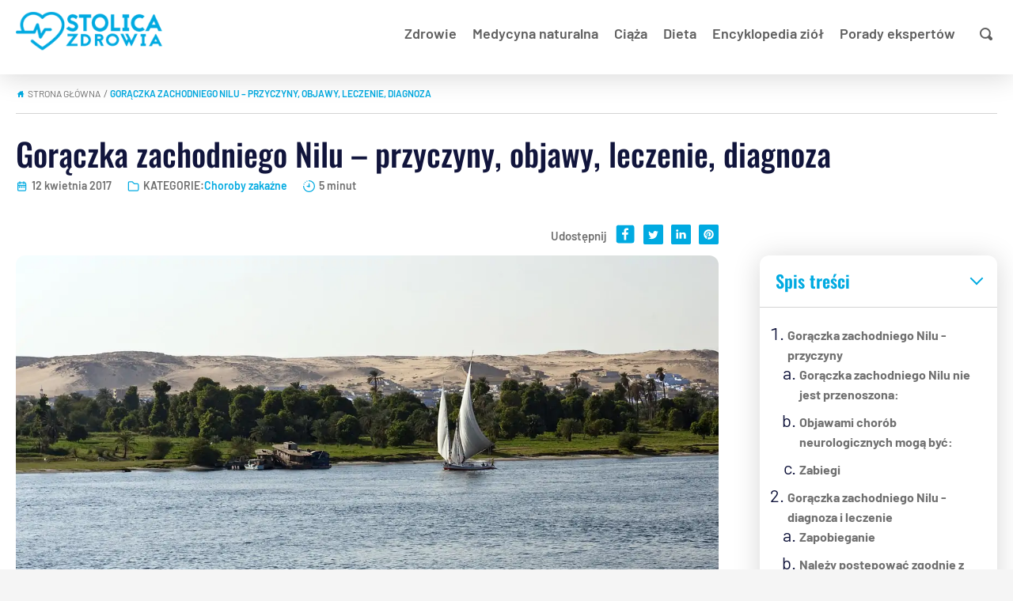

--- FILE ---
content_type: text/css
request_url: https://www.stolicazdrowia.pl/wp-content/litespeed/ucss/4f8852bb62e8c79a2a3e47097bfdc2e0.css?ver=abdb4
body_size: 3476
content:
@font-face{font-display:swap;font-display:swap;font-family:"Barlow";font-style:normal;font-weight:300;src:url(/wp-content/themes/portalik/fonts/barlow/barlow-v12-latin_latin-ext-300.eot);src:url(/wp-content/themes/portalik/fonts/barlow/barlow-v12-latin_latin-ext-300.eot?#iefix)format("embedded-opentype"),url(/wp-content/themes/portalik/fonts/barlow/barlow-v12-latin_latin-ext-300.woff2)format("woff2"),url(/wp-content/themes/portalik/fonts/barlow/barlow-v12-latin_latin-ext-300.woff)format("woff"),url(/wp-content/themes/portalik/fonts/barlow/barlow-v12-latin_latin-ext-300.ttf)format("truetype"),url(/wp-content/themes/portalik/fonts/barlow/barlow-v12-latin_latin-ext-300.svg#Barlow)format("svg")}@font-face{font-display:swap;font-display:swap;font-family:"Barlow";font-style:normal;font-weight:400;src:url(/wp-content/themes/portalik/fonts/barlow/barlow-v12-latin_latin-ext-regular.eot);src:url(/wp-content/themes/portalik/fonts/barlow/barlow-v12-latin_latin-ext-regular.eot?#iefix)format("embedded-opentype"),url(/wp-content/themes/portalik/fonts/barlow/barlow-v12-latin_latin-ext-regular.woff2)format("woff2"),url(/wp-content/themes/portalik/fonts/barlow/barlow-v12-latin_latin-ext-regular.woff)format("woff"),url(/wp-content/themes/portalik/fonts/barlow/barlow-v12-latin_latin-ext-regular.ttf)format("truetype"),url(/wp-content/themes/portalik/fonts/barlow/barlow-v12-latin_latin-ext-regular.svg#Barlow)format("svg")}@font-face{font-display:swap;font-display:swap;font-family:"Barlow";font-style:italic;font-weight:400;src:url(/wp-content/themes/portalik/fonts/barlow/barlow-v12-latin_latin-ext-italic.eot);src:url(/wp-content/themes/portalik/fonts/barlow/barlow-v12-latin_latin-ext-italic.eot?#iefix)format("embedded-opentype"),url(/wp-content/themes/portalik/fonts/barlow/barlow-v12-latin_latin-ext-italic.woff2)format("woff2"),url(/wp-content/themes/portalik/fonts/barlow/barlow-v12-latin_latin-ext-italic.woff)format("woff"),url(/wp-content/themes/portalik/fonts/barlow/barlow-v12-latin_latin-ext-italic.ttf)format("truetype"),url(/wp-content/themes/portalik/fonts/barlow/barlow-v12-latin_latin-ext-italic.svg#Barlow)format("svg")}@font-face{font-display:swap;font-display:swap;font-family:"Barlow";font-style:normal;font-weight:600;src:url(/wp-content/themes/portalik/fonts/barlow/barlow-v12-latin_latin-ext-600.eot);src:url(/wp-content/themes/portalik/fonts/barlow/barlow-v12-latin_latin-ext-600.eot?#iefix)format("embedded-opentype"),url(/wp-content/themes/portalik/fonts/barlow/barlow-v12-latin_latin-ext-600.woff2)format("woff2"),url(/wp-content/themes/portalik/fonts/barlow/barlow-v12-latin_latin-ext-600.woff)format("woff"),url(/wp-content/themes/portalik/fonts/barlow/barlow-v12-latin_latin-ext-600.ttf)format("truetype"),url(/wp-content/themes/portalik/fonts/barlow/barlow-v12-latin_latin-ext-600.svg#Barlow)format("svg")}@font-face{font-display:swap;font-display:swap;font-family:"Barlow";font-style:normal;font-weight:700;src:url(/wp-content/themes/portalik/fonts/barlow/barlow-v12-latin_latin-ext-700.eot);src:url(/wp-content/themes/portalik/fonts/barlow/barlow-v12-latin_latin-ext-700.eot?#iefix)format("embedded-opentype"),url(/wp-content/themes/portalik/fonts/barlow/barlow-v12-latin_latin-ext-700.woff2)format("woff2"),url(/wp-content/themes/portalik/fonts/barlow/barlow-v12-latin_latin-ext-700.woff)format("woff"),url(/wp-content/themes/portalik/fonts/barlow/barlow-v12-latin_latin-ext-700.ttf)format("truetype"),url(/wp-content/themes/portalik/fonts/barlow/barlow-v12-latin_latin-ext-700.svg#Barlow)format("svg")}@font-face{font-display:swap;font-display:swap;font-family:"Barlow";font-style:normal;font-weight:800;src:url(/wp-content/themes/portalik/fonts/barlow/barlow-v12-latin_latin-ext-800.eot);src:url(/wp-content/themes/portalik/fonts/barlow/barlow-v12-latin_latin-ext-800.eot?#iefix)format("embedded-opentype"),url(/wp-content/themes/portalik/fonts/barlow/barlow-v12-latin_latin-ext-800.woff2)format("woff2"),url(/wp-content/themes/portalik/fonts/barlow/barlow-v12-latin_latin-ext-800.woff)format("woff"),url(/wp-content/themes/portalik/fonts/barlow/barlow-v12-latin_latin-ext-800.ttf)format("truetype"),url(/wp-content/themes/portalik/fonts/barlow/barlow-v12-latin_latin-ext-800.svg#Barlow)format("svg")}@font-face{font-display:swap;font-display:swap;font-family:"Oswald";font-style:normal;font-weight:400;src:url(/wp-content/themes/portalik/fonts/oswald/oswald-v49-latin_latin-ext-regular.eot);src:url(/wp-content/themes/portalik/fonts/oswald/oswald-v49-latin_latin-ext-regular.eot?#iefix)format("embedded-opentype"),url(/wp-content/themes/portalik/fonts/oswald/oswald-v49-latin_latin-ext-regular.woff2)format("woff2"),url(/wp-content/themes/portalik/fonts/oswald/oswald-v49-latin_latin-ext-regular.woff)format("woff"),url(/wp-content/themes/portalik/fonts/oswald/oswald-v49-latin_latin-ext-regular.ttf)format("truetype"),url(/wp-content/themes/portalik/fonts/oswald/oswald-v49-latin_latin-ext-regular.svg#Oswald)format("svg")}@font-face{font-display:swap;font-display:swap;font-family:"Oswald";font-style:normal;font-weight:500;src:url(/wp-content/themes/portalik/fonts/oswald/oswald-v49-latin_latin-ext-500.eot);src:url(/wp-content/themes/portalik/fonts/oswald/oswald-v49-latin_latin-ext-500.eot?#iefix)format("embedded-opentype"),url(/wp-content/themes/portalik/fonts/oswald/oswald-v49-latin_latin-ext-500.woff2)format("woff2"),url(/wp-content/themes/portalik/fonts/oswald/oswald-v49-latin_latin-ext-500.woff)format("woff"),url(/wp-content/themes/portalik/fonts/oswald/oswald-v49-latin_latin-ext-500.ttf)format("truetype"),url(/wp-content/themes/portalik/fonts/oswald/oswald-v49-latin_latin-ext-500.svg#Oswald)format("svg")}@font-face{font-display:swap;font-display:swap;font-family:"Oswald";font-style:normal;font-weight:600;src:url(/wp-content/themes/portalik/fonts/oswald/oswald-v49-latin_latin-ext-600.eot);src:url(/wp-content/themes/portalik/fonts/oswald/oswald-v49-latin_latin-ext-600.eot?#iefix)format("embedded-opentype"),url(/wp-content/themes/portalik/fonts/oswald/oswald-v49-latin_latin-ext-600.woff2)format("woff2"),url(/wp-content/themes/portalik/fonts/oswald/oswald-v49-latin_latin-ext-600.woff)format("woff"),url(/wp-content/themes/portalik/fonts/oswald/oswald-v49-latin_latin-ext-600.ttf)format("truetype"),url(/wp-content/themes/portalik/fonts/oswald/oswald-v49-latin_latin-ext-600.svg#Oswald)format("svg")}@font-face{font-display:swap;font-display:swap;font-family:"Oswald";font-style:normal;font-weight:700;src:url(/wp-content/themes/portalik/fonts/oswald/oswald-v49-latin_latin-ext-700.eot);src:url(/wp-content/themes/portalik/fonts/oswald/oswald-v49-latin_latin-ext-700.eot?#iefix)format("embedded-opentype"),url(/wp-content/themes/portalik/fonts/oswald/oswald-v49-latin_latin-ext-700.woff2)format("woff2"),url(/wp-content/themes/portalik/fonts/oswald/oswald-v49-latin_latin-ext-700.woff)format("woff"),url(/wp-content/themes/portalik/fonts/oswald/oswald-v49-latin_latin-ext-700.ttf)format("truetype"),url(/wp-content/themes/portalik/fonts/oswald/oswald-v49-latin_latin-ext-700.svg#Oswald)format("svg")}*,::after,::before{box-sizing:inherit}html{line-height:1.15;-webkit-text-size-adjust:100%;box-sizing:border-box}body{font-family:"Barlow",sans-serif;margin:0;background-color:#f5f5f5;color:#11153c;font-size:18px;font-weight:400}@media only screen and (min-width:992px){body{font-size:22px}}main{display:block;position:relative;z-index:0}a{background-color:transparent;transition:.25s ease-in-out}strong{font-weight:bolder}small{font-size:80%}img{width:auto;max-width:100%;height:auto;border-style:none}button,input,textarea{font-family:inherit;font-size:100%;line-height:1.15;margin:0}button,input{overflow:visible}button{text-transform:none}[type=button],[type=submit],button{-webkit-appearance:button}[type=button]::-moz-focus-inner,[type=submit]::-moz-focus-inner,button::-moz-focus-inner{border-style:none;padding:0}[type=button]:-moz-focusring,[type=submit]:-moz-focusring,button:-moz-focusring{outline:1px dotted ButtonText}textarea{overflow:auto}[type=checkbox]{box-sizing:border-box;padding:0}::-webkit-file-upload-button{-webkit-appearance:button;font:inherit}details{display:block}summary{display:list-item}#menu-mobile,[hidden]{display:none}.container,.container-fluid{width:100%;margin-right:auto;margin-left:auto}.container{max-width:1430px;padding-right:15px;padding-left:15px}.container-fluid{max-width:1240px}.row{display:flex;flex-wrap:wrap;margin-right:-15px;margin-left:-15px}.col-12,.col-lg-3,.col-lg-4,.col-lg-9,.col-sm-6,.col-xl-3{position:relative;width:100%;padding-right:15px;padding-left:15px}.col-12{flex:0 0 100%;max-width:100%}@media (min-width:576px){.col-sm-6{flex:0 0 50%;max-width:50%}}@media (min-width:992px){.col-lg-3{flex:0 0 25%;max-width:25%}.col-lg-4{flex:0 0 33.333333%;max-width:33.333333%}.col-lg-9{flex:0 0 75%;max-width:75%}}@media (min-width:1200px){.col-xl-3{flex:0 0 25%;max-width:25%}}.bg-white{background-color:#fff;box-shadow:0 3px 35px rgba(0,0,0,.16)}.arrow{border:solid #fff;border-width:0 3px 3px 0;display:inline-block;padding:5px}.left{transform:rotate(135deg)}.hamburger-menu{width:30px;height:25px;position:relative;transform:rotate(0deg);transition:.5s ease-in-out;cursor:pointer;display:block}@media only screen and (min-width:992px){.hamburger-menu{display:none}}.hamburger-menu__line{display:block;position:absolute;height:5px;width:30px;background:#00aae1;border-radius:5px;opacity:1;left:0;transform:rotate(0deg);transition:.25s ease-in-out}.hamburger-menu__line:nth-child(1){top:0;transform-origin:left center}.hamburger-menu__line:nth-child(2){top:10px;transform-origin:left center}.hamburger-menu__line:nth-child(3){top:21px;transform-origin:left center}#menu-mobile{flex-direction:column;position:absolute;z-index:100;background:#f5f5f5;width:100%;left:0;top:60px;padding:0;list-style:none}@media only screen and (min-width:992px){#menu-mobile{display:flex;align-content:center;justify-content:flex-end;margin:0;flex-direction:row;position:initial;background:0 0}#menu-mobile>li{position:relative}}#menu-mobile .sub-menu,#sub-menu-mobile{position:absolute;top:0;left:0;width:100%}#menu-mobile .sub-menu{padding:0;max-height:unset;overflow:unset;transform:translateX(100%);display:flex;backface-visibility:hidden;transition:transform .5s;height:100vh;flex-direction:column;align-items:flex-start;background:#f5f5f5}@media only screen and (min-width:992px){#menu-mobile .sub-menu{position:absolute;top:45px;left:-35px;z-index:99999;transform:none;transition:none;height:auto;width:290px;display:none}}#menu-mobile ul{list-style:none}#menu-mobile li{padding:10px;width:100%;border-bottom:solid 1px #00aae1;display:flex;align-items:center;justify-content:space-between}@media only screen and (min-width:992px){#menu-mobile li{border-bottom:none;padding:0 10px;width:auto}#menu-mobile li.cztery>ul{-moz-columns:3;columns:3;width:784px}}#menu-mobile li img{margin-right:10px;filter:invert(55%) sepia(39%) saturate(6790%) hue-rotate(164deg) brightness(100%) contrast(105%)}@media only screen and (min-width:992px){#menu-mobile li img{max-height:25px}}#menu-mobile .level-2 li>a,#menu-mobile a{text-decoration:none;display:flex;position:relative;align-items:center}#menu-mobile .level-2 li>a{padding:0;font-size:16px;text-transform:uppercase;flex-direction:row-reverse;justify-content:flex-end;text-align:left}@media only screen and (min-width:992px){#menu-mobile .level-2 li>a{width:100%}}#menu-mobile a{font-size:18px;color:#5f5f5f;padding:14px 0;float:left;font-weight:600}@media only screen and (min-width:992px){#menu-mobile a:hover{color:#00aae1}}#sub-menu-mobile{display:none;text-transform:uppercase;font-weight:600;font-size:18px;padding:0 20px;background:#00aae1;color:#fff;z-index:1;cursor:pointer;line-height:60px}@media only screen and (min-width:992px){#sub-menu-mobile{height:60px}}#search{position:relative}#search-open{background:0 0;border:0;cursor:pointer}#search-fields{position:absolute;top:-6px;right:0;display:none}#search-fields input{height:40px;border:1px solid #00aae1;font-size:16px;padding-left:8px;border-top-left-radius:6px;border-bottom-left-radius:6px;width:auto;max-width:180px}#search-fields input:focus-visible,.newsletter form .tnp-field input:focus-visible{outline:0}#search-fields button[type=submit]{height:40px;border:0;cursor:pointer;border-top-right-radius:6px;border-bottom-right-radius:6px;background:#00aae1;color:#fff;font-size:16px}#return-to-top:hover,#search-fields button[type=submit]:hover{background:#00aae1}h1,h2,h3{font-family:"Oswald",sans-serif;font-weight:500;margin-bottom:10px}h1{font-size:26px}@media only screen and (min-width:992px){h1{font-size:40px}}h2{font-size:24px}@media only screen and (min-width:992px){h2{font-size:36px}}h3{font-size:22px}@media only screen and (min-width:992px){h3{font-size:32px}}#masthead{position:relative;background-color:#fff;box-shadow:0 3px 35px rgba(0,0,0,.1607843137);z-index:1}.page-header{padding:5px 0;display:flex;align-items:center;justify-content:space-between}@media only screen and (min-width:992px){.page-header{padding:15px 0 25px}}#logo{order:1;margin-right:auto}#site-navigation{order:3}@media only screen and (min-width:992px){#site-navigation{order:2;width:100%}}#search{order:2;margin-right:15px}@media only screen and (min-width:992px){#search{order:3;margin-left:15px;margin-right:0}}.rank-math-breadcrumb{display:flex;align-items:center;justify-content:flex-start;font-size:12px;line-height:21px;text-transform:uppercase;color:#707070;border-bottom:1px solid rgba(112,112,112,.3)}.rank-math-breadcrumb:before{content:"";background-image:url("data:image/svg+xml,%3Csvg fill='%2300aae1' width='12' height='12' viewBox='-4.5 0 32 32' version='1.1' xmlns='http://www.w3.org/2000/svg'%3E%3Ctitle%3Ehome%3C/title%3E%3Cpath d='M19.469 12.594l3.625 3.313c0.438 0.406 0.313 0.719-0.281 0.719h-2.719v8.656c0 0.594-0.5 1.125-1.094 1.125h-4.719v-6.063c0-0.594-0.531-1.125-1.125-1.125h-2.969c-0.594 0-1.125 0.531-1.125 1.125v6.063h-4.719c-0.594 0-1.125-0.531-1.125-1.125v-8.656h-2.688c-0.594 0-0.719-0.313-0.281-0.719l10.594-9.625c0.438-0.406 1.188-0.406 1.656 0l2.406 2.156v-1.719c0-0.594 0.531-1.125 1.125-1.125h2.344c0.594 0 1.094 0.531 1.094 1.125v5.875z'%3E%3C/path%3E%3C/svg%3E");background-repeat:no-repeat no-repeat;background-position:center center;background-size:cover;display:inline-block;width:12px;height:12px;margin-right:3px}.rank-math-breadcrumb span.last,.toc-title h2{font-weight:600;color:#00aae1}.rank-math-breadcrumb .separator,.toc-title h2:after{display:inline-block;transform:rotate(20deg);padding:2px 5px}.rank-math-breadcrumb a{color:#707070;text-decoration:none}.entry-meta a:hover,.rank-math-breadcrumb a:hover,.toc-list li a:hover{color:#00aae1}.toc{box-shadow:0 3px 35px rgba(0,0,0,.1607843137);border-radius:12px;margin-bottom:20px;display:none;margin-top:30px}@media only screen and (min-width:992px){.toc{margin-top:0;display:block}}.toc-title{border-bottom:1px solid rgba(112,112,112,.3)}.toc-title h2{position:relative;font-size:22px;padding:20px;margin:0}.toc-title h2:after{content:"";position:absolute;right:20px;top:23px;border:solid #00aae1;border-width:0 2px 2px 0;padding:5px;transform:rotate(45deg);transition:.2s}.toc-list{margin:0;padding:20px 20px 30px 35px}.toc-list li{margin-bottom:10px}.toc-list li::marker{color:#00aae1;font-size:16px;font-weight:700}.toc-list li a{font-size:16px;line-height:20px;font-weight:700;color:#707070;text-decoration:none}.toc-list li ol{padding-left:15px;list-style:lower-alpha}.toc-lg{display:block}@media only screen and (min-width:992px){.toc-lg{display:none}}.lead{font-weight:700}.pr-37{padding-right:15px}@media only screen and (min-width:992px){.pr-37{padding-right:37px}}.min-width-310{min-width:330px}.min-content{max-width:100%}@media only screen and (min-width:992px){.min-content{max-width:calc(100% - 330px)}}.post-thumbnail img{max-width:100%;width:100%;height:auto;border-radius:12px}header.entry-header{margin-bottom:40px}.entry-meta,.entry-meta>span{display:flex;align-items:center;justify-content:flex-start}.entry-meta{font-size:14px;font-weight:600;color:#707070;flex-wrap:wrap}.entry-meta a{color:#00aae1;text-decoration:none}.entry-meta svg{margin-right:5px}.entry-meta>span{margin-right:20px}.entry-meta>span:last-of-type,.social>div:last-of-type a{margin-right:0}.polecane{margin-bottom:40px}.polecane h2{font-size:22px;text-align:center}#comments a,.headline-color h2,.headline-color h3,.pages-link ul li a:hover{color:#00aae1}.headline-color a{text-decoration:none;color:#00aae1}.headline-color a:hover{color:#005e80;text-decoration:underline}.headline-color ol li,.headline-color ul li{margin-bottom:10px}.headline-color ol li::marker,.headline-color ul li::marker{color:#00aae1}.social{display:flex;align-items:center;justify-content:flex-end;margin-bottom:10px}.social a{display:inline-block;margin-right:10px}.social a svg{transition:.25s ease-in-out;fill:#00aae1}.social a:hover svg{fill:#00aae1}.social p{font-size:15px;line-height:21px;font-weight:600;color:#707070;margin:0 10px 0 0}#return-to-top{border:1px solid #fff;z-index:9999;position:fixed;bottom:20px;right:20px;background:#00aae1;width:50px;height:50px;text-decoration:none;border-radius:5px;display:none;transition:all .3s ease}#return-to-top span{color:#fff;margin:0;position:relative;left:20px;top:13px;font-size:19px;transition:all .3s ease}#return-to-top:hover span{color:#fff;top:5px}.arrow-up{transform:rotate(-135deg);border:solid #fff;border-width:0 3px 3px 0;display:inline-block;padding:3px}#comments{margin-top:30px;background-color:#f8f8f8;padding-left:15px;padding-right:15px;font-size:16px;width:100%}.comment-form-comment label{display:block;margin-bottom:5px}.comment-form-comment textarea{border-radius:12px;width:100%}#comments,.form-submit{margin-bottom:30px}.form-submit input{cursor:pointer;display:inline-block;background:#00aae1;color:#fff;padding:10px 20px;border-radius:12px;border:0;box-shadow:0 3px 35px rgba(0,0,0,.0352941176)}.form-submit input:hover{box-shadow:0 3px 35px rgba(0,0,0,.1607843137)}.recent{justify-content:stretch;display:flex;flex-wrap:wrap;margin-top:30px}.recent-image{line-height:0;border-radius:12px 12px 0 0;overflow:hidden;background-color:#f5f5f5}.recent-image a{display:block}.recent-post{background-color:#f5f5f5;border-radius:0 0 12px 12px}.recent-post-title{padding:15px 20px}.recent-post-title a{text-decoration:none;font-family:"Oswald",sans-serif;font-size:22px;font-weight:500;color:#292929;text-align:center}.recent-post-excerpt{padding:0 20px 20px;font-size:15px;font-weight:600;color:#707070}#colophon{overflow:hidden}.newsletter{padding:70px 0;background-color:#00aae1;border-top:1px solid #707070}.newsletter h2,.newsletter p{color:#fff;text-align:center;margin:0}.newsletter h2{font-size:40px;font-weight:500}.newsletter p{font-size:15px;font-weight:600}.logos{padding:30px 0}.logos-wrap{display:flex;align-items:center;justify-content:center;flex-wrap:wrap;gap:20px}.logos-item a{display:inline-block}.logos-item img{height:100%;max-height:35px;width:auto}.pages-link,.site-info{border-top:1px solid rgba(112,112,112,.3)}.pages-link ul,.pages-link ul li{display:flex;align-items:center;justify-content:center}.pages-link ul{list-style:none;margin:0;padding:15px 0}.pages-link ul li{flex-wrap:wrap;padding-right:10px}.pages-link ul li a{text-decoration:none;font-size:16px;color:#00aae1}.pages-link ul li:after{content:"";display:inline-block;width:1px;height:14px;background:rgba(112,112,112,.5);margin-left:10px}.pages-link ul li:last-of-type:after{content:none}.footer-copy{display:block;padding:15px 15px 25px;font-size:16px}@media only screen and (min-width:992px){.footer-copy{display:flex;align-items:center;justify-content:flex-start}}.content-left{margin-left:0}@media only screen and (min-width:992px){.content-left{margin-left:10px}}.content-right{margin-left:auto}.content-right a{text-decoration:none;color:#00aae1}.content-right a:hover{color:#00aae1}.ads-sticky{position:sticky;top:15px}.ads-center{margin-left:auto;margin-right:auto;margin-top:15px}